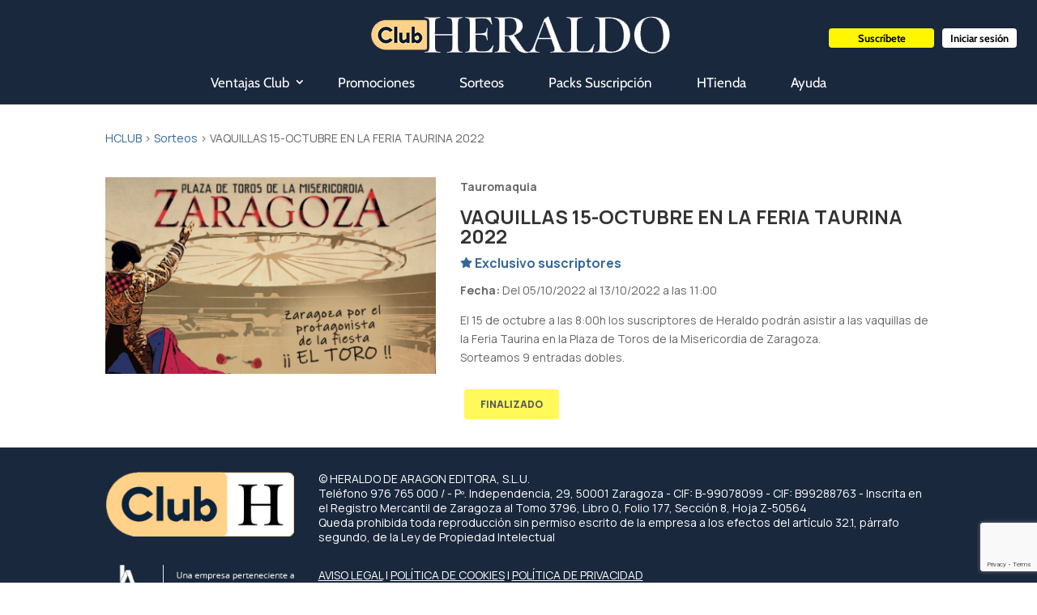

--- FILE ---
content_type: text/html; charset=utf-8
request_url: https://www.google.com/recaptcha/api2/anchor?ar=1&k=6LfmwbAiAAAAAF_iYq74D59TR9KYpDUmo-cVAZDu&co=aHR0cHM6Ly9jbHViLmhlcmFsZG8uZXM6NDQz&hl=en&v=PoyoqOPhxBO7pBk68S4YbpHZ&size=invisible&anchor-ms=20000&execute-ms=30000&cb=k4kksnygerl0
body_size: 48847
content:
<!DOCTYPE HTML><html dir="ltr" lang="en"><head><meta http-equiv="Content-Type" content="text/html; charset=UTF-8">
<meta http-equiv="X-UA-Compatible" content="IE=edge">
<title>reCAPTCHA</title>
<style type="text/css">
/* cyrillic-ext */
@font-face {
  font-family: 'Roboto';
  font-style: normal;
  font-weight: 400;
  font-stretch: 100%;
  src: url(//fonts.gstatic.com/s/roboto/v48/KFO7CnqEu92Fr1ME7kSn66aGLdTylUAMa3GUBHMdazTgWw.woff2) format('woff2');
  unicode-range: U+0460-052F, U+1C80-1C8A, U+20B4, U+2DE0-2DFF, U+A640-A69F, U+FE2E-FE2F;
}
/* cyrillic */
@font-face {
  font-family: 'Roboto';
  font-style: normal;
  font-weight: 400;
  font-stretch: 100%;
  src: url(//fonts.gstatic.com/s/roboto/v48/KFO7CnqEu92Fr1ME7kSn66aGLdTylUAMa3iUBHMdazTgWw.woff2) format('woff2');
  unicode-range: U+0301, U+0400-045F, U+0490-0491, U+04B0-04B1, U+2116;
}
/* greek-ext */
@font-face {
  font-family: 'Roboto';
  font-style: normal;
  font-weight: 400;
  font-stretch: 100%;
  src: url(//fonts.gstatic.com/s/roboto/v48/KFO7CnqEu92Fr1ME7kSn66aGLdTylUAMa3CUBHMdazTgWw.woff2) format('woff2');
  unicode-range: U+1F00-1FFF;
}
/* greek */
@font-face {
  font-family: 'Roboto';
  font-style: normal;
  font-weight: 400;
  font-stretch: 100%;
  src: url(//fonts.gstatic.com/s/roboto/v48/KFO7CnqEu92Fr1ME7kSn66aGLdTylUAMa3-UBHMdazTgWw.woff2) format('woff2');
  unicode-range: U+0370-0377, U+037A-037F, U+0384-038A, U+038C, U+038E-03A1, U+03A3-03FF;
}
/* math */
@font-face {
  font-family: 'Roboto';
  font-style: normal;
  font-weight: 400;
  font-stretch: 100%;
  src: url(//fonts.gstatic.com/s/roboto/v48/KFO7CnqEu92Fr1ME7kSn66aGLdTylUAMawCUBHMdazTgWw.woff2) format('woff2');
  unicode-range: U+0302-0303, U+0305, U+0307-0308, U+0310, U+0312, U+0315, U+031A, U+0326-0327, U+032C, U+032F-0330, U+0332-0333, U+0338, U+033A, U+0346, U+034D, U+0391-03A1, U+03A3-03A9, U+03B1-03C9, U+03D1, U+03D5-03D6, U+03F0-03F1, U+03F4-03F5, U+2016-2017, U+2034-2038, U+203C, U+2040, U+2043, U+2047, U+2050, U+2057, U+205F, U+2070-2071, U+2074-208E, U+2090-209C, U+20D0-20DC, U+20E1, U+20E5-20EF, U+2100-2112, U+2114-2115, U+2117-2121, U+2123-214F, U+2190, U+2192, U+2194-21AE, U+21B0-21E5, U+21F1-21F2, U+21F4-2211, U+2213-2214, U+2216-22FF, U+2308-230B, U+2310, U+2319, U+231C-2321, U+2336-237A, U+237C, U+2395, U+239B-23B7, U+23D0, U+23DC-23E1, U+2474-2475, U+25AF, U+25B3, U+25B7, U+25BD, U+25C1, U+25CA, U+25CC, U+25FB, U+266D-266F, U+27C0-27FF, U+2900-2AFF, U+2B0E-2B11, U+2B30-2B4C, U+2BFE, U+3030, U+FF5B, U+FF5D, U+1D400-1D7FF, U+1EE00-1EEFF;
}
/* symbols */
@font-face {
  font-family: 'Roboto';
  font-style: normal;
  font-weight: 400;
  font-stretch: 100%;
  src: url(//fonts.gstatic.com/s/roboto/v48/KFO7CnqEu92Fr1ME7kSn66aGLdTylUAMaxKUBHMdazTgWw.woff2) format('woff2');
  unicode-range: U+0001-000C, U+000E-001F, U+007F-009F, U+20DD-20E0, U+20E2-20E4, U+2150-218F, U+2190, U+2192, U+2194-2199, U+21AF, U+21E6-21F0, U+21F3, U+2218-2219, U+2299, U+22C4-22C6, U+2300-243F, U+2440-244A, U+2460-24FF, U+25A0-27BF, U+2800-28FF, U+2921-2922, U+2981, U+29BF, U+29EB, U+2B00-2BFF, U+4DC0-4DFF, U+FFF9-FFFB, U+10140-1018E, U+10190-1019C, U+101A0, U+101D0-101FD, U+102E0-102FB, U+10E60-10E7E, U+1D2C0-1D2D3, U+1D2E0-1D37F, U+1F000-1F0FF, U+1F100-1F1AD, U+1F1E6-1F1FF, U+1F30D-1F30F, U+1F315, U+1F31C, U+1F31E, U+1F320-1F32C, U+1F336, U+1F378, U+1F37D, U+1F382, U+1F393-1F39F, U+1F3A7-1F3A8, U+1F3AC-1F3AF, U+1F3C2, U+1F3C4-1F3C6, U+1F3CA-1F3CE, U+1F3D4-1F3E0, U+1F3ED, U+1F3F1-1F3F3, U+1F3F5-1F3F7, U+1F408, U+1F415, U+1F41F, U+1F426, U+1F43F, U+1F441-1F442, U+1F444, U+1F446-1F449, U+1F44C-1F44E, U+1F453, U+1F46A, U+1F47D, U+1F4A3, U+1F4B0, U+1F4B3, U+1F4B9, U+1F4BB, U+1F4BF, U+1F4C8-1F4CB, U+1F4D6, U+1F4DA, U+1F4DF, U+1F4E3-1F4E6, U+1F4EA-1F4ED, U+1F4F7, U+1F4F9-1F4FB, U+1F4FD-1F4FE, U+1F503, U+1F507-1F50B, U+1F50D, U+1F512-1F513, U+1F53E-1F54A, U+1F54F-1F5FA, U+1F610, U+1F650-1F67F, U+1F687, U+1F68D, U+1F691, U+1F694, U+1F698, U+1F6AD, U+1F6B2, U+1F6B9-1F6BA, U+1F6BC, U+1F6C6-1F6CF, U+1F6D3-1F6D7, U+1F6E0-1F6EA, U+1F6F0-1F6F3, U+1F6F7-1F6FC, U+1F700-1F7FF, U+1F800-1F80B, U+1F810-1F847, U+1F850-1F859, U+1F860-1F887, U+1F890-1F8AD, U+1F8B0-1F8BB, U+1F8C0-1F8C1, U+1F900-1F90B, U+1F93B, U+1F946, U+1F984, U+1F996, U+1F9E9, U+1FA00-1FA6F, U+1FA70-1FA7C, U+1FA80-1FA89, U+1FA8F-1FAC6, U+1FACE-1FADC, U+1FADF-1FAE9, U+1FAF0-1FAF8, U+1FB00-1FBFF;
}
/* vietnamese */
@font-face {
  font-family: 'Roboto';
  font-style: normal;
  font-weight: 400;
  font-stretch: 100%;
  src: url(//fonts.gstatic.com/s/roboto/v48/KFO7CnqEu92Fr1ME7kSn66aGLdTylUAMa3OUBHMdazTgWw.woff2) format('woff2');
  unicode-range: U+0102-0103, U+0110-0111, U+0128-0129, U+0168-0169, U+01A0-01A1, U+01AF-01B0, U+0300-0301, U+0303-0304, U+0308-0309, U+0323, U+0329, U+1EA0-1EF9, U+20AB;
}
/* latin-ext */
@font-face {
  font-family: 'Roboto';
  font-style: normal;
  font-weight: 400;
  font-stretch: 100%;
  src: url(//fonts.gstatic.com/s/roboto/v48/KFO7CnqEu92Fr1ME7kSn66aGLdTylUAMa3KUBHMdazTgWw.woff2) format('woff2');
  unicode-range: U+0100-02BA, U+02BD-02C5, U+02C7-02CC, U+02CE-02D7, U+02DD-02FF, U+0304, U+0308, U+0329, U+1D00-1DBF, U+1E00-1E9F, U+1EF2-1EFF, U+2020, U+20A0-20AB, U+20AD-20C0, U+2113, U+2C60-2C7F, U+A720-A7FF;
}
/* latin */
@font-face {
  font-family: 'Roboto';
  font-style: normal;
  font-weight: 400;
  font-stretch: 100%;
  src: url(//fonts.gstatic.com/s/roboto/v48/KFO7CnqEu92Fr1ME7kSn66aGLdTylUAMa3yUBHMdazQ.woff2) format('woff2');
  unicode-range: U+0000-00FF, U+0131, U+0152-0153, U+02BB-02BC, U+02C6, U+02DA, U+02DC, U+0304, U+0308, U+0329, U+2000-206F, U+20AC, U+2122, U+2191, U+2193, U+2212, U+2215, U+FEFF, U+FFFD;
}
/* cyrillic-ext */
@font-face {
  font-family: 'Roboto';
  font-style: normal;
  font-weight: 500;
  font-stretch: 100%;
  src: url(//fonts.gstatic.com/s/roboto/v48/KFO7CnqEu92Fr1ME7kSn66aGLdTylUAMa3GUBHMdazTgWw.woff2) format('woff2');
  unicode-range: U+0460-052F, U+1C80-1C8A, U+20B4, U+2DE0-2DFF, U+A640-A69F, U+FE2E-FE2F;
}
/* cyrillic */
@font-face {
  font-family: 'Roboto';
  font-style: normal;
  font-weight: 500;
  font-stretch: 100%;
  src: url(//fonts.gstatic.com/s/roboto/v48/KFO7CnqEu92Fr1ME7kSn66aGLdTylUAMa3iUBHMdazTgWw.woff2) format('woff2');
  unicode-range: U+0301, U+0400-045F, U+0490-0491, U+04B0-04B1, U+2116;
}
/* greek-ext */
@font-face {
  font-family: 'Roboto';
  font-style: normal;
  font-weight: 500;
  font-stretch: 100%;
  src: url(//fonts.gstatic.com/s/roboto/v48/KFO7CnqEu92Fr1ME7kSn66aGLdTylUAMa3CUBHMdazTgWw.woff2) format('woff2');
  unicode-range: U+1F00-1FFF;
}
/* greek */
@font-face {
  font-family: 'Roboto';
  font-style: normal;
  font-weight: 500;
  font-stretch: 100%;
  src: url(//fonts.gstatic.com/s/roboto/v48/KFO7CnqEu92Fr1ME7kSn66aGLdTylUAMa3-UBHMdazTgWw.woff2) format('woff2');
  unicode-range: U+0370-0377, U+037A-037F, U+0384-038A, U+038C, U+038E-03A1, U+03A3-03FF;
}
/* math */
@font-face {
  font-family: 'Roboto';
  font-style: normal;
  font-weight: 500;
  font-stretch: 100%;
  src: url(//fonts.gstatic.com/s/roboto/v48/KFO7CnqEu92Fr1ME7kSn66aGLdTylUAMawCUBHMdazTgWw.woff2) format('woff2');
  unicode-range: U+0302-0303, U+0305, U+0307-0308, U+0310, U+0312, U+0315, U+031A, U+0326-0327, U+032C, U+032F-0330, U+0332-0333, U+0338, U+033A, U+0346, U+034D, U+0391-03A1, U+03A3-03A9, U+03B1-03C9, U+03D1, U+03D5-03D6, U+03F0-03F1, U+03F4-03F5, U+2016-2017, U+2034-2038, U+203C, U+2040, U+2043, U+2047, U+2050, U+2057, U+205F, U+2070-2071, U+2074-208E, U+2090-209C, U+20D0-20DC, U+20E1, U+20E5-20EF, U+2100-2112, U+2114-2115, U+2117-2121, U+2123-214F, U+2190, U+2192, U+2194-21AE, U+21B0-21E5, U+21F1-21F2, U+21F4-2211, U+2213-2214, U+2216-22FF, U+2308-230B, U+2310, U+2319, U+231C-2321, U+2336-237A, U+237C, U+2395, U+239B-23B7, U+23D0, U+23DC-23E1, U+2474-2475, U+25AF, U+25B3, U+25B7, U+25BD, U+25C1, U+25CA, U+25CC, U+25FB, U+266D-266F, U+27C0-27FF, U+2900-2AFF, U+2B0E-2B11, U+2B30-2B4C, U+2BFE, U+3030, U+FF5B, U+FF5D, U+1D400-1D7FF, U+1EE00-1EEFF;
}
/* symbols */
@font-face {
  font-family: 'Roboto';
  font-style: normal;
  font-weight: 500;
  font-stretch: 100%;
  src: url(//fonts.gstatic.com/s/roboto/v48/KFO7CnqEu92Fr1ME7kSn66aGLdTylUAMaxKUBHMdazTgWw.woff2) format('woff2');
  unicode-range: U+0001-000C, U+000E-001F, U+007F-009F, U+20DD-20E0, U+20E2-20E4, U+2150-218F, U+2190, U+2192, U+2194-2199, U+21AF, U+21E6-21F0, U+21F3, U+2218-2219, U+2299, U+22C4-22C6, U+2300-243F, U+2440-244A, U+2460-24FF, U+25A0-27BF, U+2800-28FF, U+2921-2922, U+2981, U+29BF, U+29EB, U+2B00-2BFF, U+4DC0-4DFF, U+FFF9-FFFB, U+10140-1018E, U+10190-1019C, U+101A0, U+101D0-101FD, U+102E0-102FB, U+10E60-10E7E, U+1D2C0-1D2D3, U+1D2E0-1D37F, U+1F000-1F0FF, U+1F100-1F1AD, U+1F1E6-1F1FF, U+1F30D-1F30F, U+1F315, U+1F31C, U+1F31E, U+1F320-1F32C, U+1F336, U+1F378, U+1F37D, U+1F382, U+1F393-1F39F, U+1F3A7-1F3A8, U+1F3AC-1F3AF, U+1F3C2, U+1F3C4-1F3C6, U+1F3CA-1F3CE, U+1F3D4-1F3E0, U+1F3ED, U+1F3F1-1F3F3, U+1F3F5-1F3F7, U+1F408, U+1F415, U+1F41F, U+1F426, U+1F43F, U+1F441-1F442, U+1F444, U+1F446-1F449, U+1F44C-1F44E, U+1F453, U+1F46A, U+1F47D, U+1F4A3, U+1F4B0, U+1F4B3, U+1F4B9, U+1F4BB, U+1F4BF, U+1F4C8-1F4CB, U+1F4D6, U+1F4DA, U+1F4DF, U+1F4E3-1F4E6, U+1F4EA-1F4ED, U+1F4F7, U+1F4F9-1F4FB, U+1F4FD-1F4FE, U+1F503, U+1F507-1F50B, U+1F50D, U+1F512-1F513, U+1F53E-1F54A, U+1F54F-1F5FA, U+1F610, U+1F650-1F67F, U+1F687, U+1F68D, U+1F691, U+1F694, U+1F698, U+1F6AD, U+1F6B2, U+1F6B9-1F6BA, U+1F6BC, U+1F6C6-1F6CF, U+1F6D3-1F6D7, U+1F6E0-1F6EA, U+1F6F0-1F6F3, U+1F6F7-1F6FC, U+1F700-1F7FF, U+1F800-1F80B, U+1F810-1F847, U+1F850-1F859, U+1F860-1F887, U+1F890-1F8AD, U+1F8B0-1F8BB, U+1F8C0-1F8C1, U+1F900-1F90B, U+1F93B, U+1F946, U+1F984, U+1F996, U+1F9E9, U+1FA00-1FA6F, U+1FA70-1FA7C, U+1FA80-1FA89, U+1FA8F-1FAC6, U+1FACE-1FADC, U+1FADF-1FAE9, U+1FAF0-1FAF8, U+1FB00-1FBFF;
}
/* vietnamese */
@font-face {
  font-family: 'Roboto';
  font-style: normal;
  font-weight: 500;
  font-stretch: 100%;
  src: url(//fonts.gstatic.com/s/roboto/v48/KFO7CnqEu92Fr1ME7kSn66aGLdTylUAMa3OUBHMdazTgWw.woff2) format('woff2');
  unicode-range: U+0102-0103, U+0110-0111, U+0128-0129, U+0168-0169, U+01A0-01A1, U+01AF-01B0, U+0300-0301, U+0303-0304, U+0308-0309, U+0323, U+0329, U+1EA0-1EF9, U+20AB;
}
/* latin-ext */
@font-face {
  font-family: 'Roboto';
  font-style: normal;
  font-weight: 500;
  font-stretch: 100%;
  src: url(//fonts.gstatic.com/s/roboto/v48/KFO7CnqEu92Fr1ME7kSn66aGLdTylUAMa3KUBHMdazTgWw.woff2) format('woff2');
  unicode-range: U+0100-02BA, U+02BD-02C5, U+02C7-02CC, U+02CE-02D7, U+02DD-02FF, U+0304, U+0308, U+0329, U+1D00-1DBF, U+1E00-1E9F, U+1EF2-1EFF, U+2020, U+20A0-20AB, U+20AD-20C0, U+2113, U+2C60-2C7F, U+A720-A7FF;
}
/* latin */
@font-face {
  font-family: 'Roboto';
  font-style: normal;
  font-weight: 500;
  font-stretch: 100%;
  src: url(//fonts.gstatic.com/s/roboto/v48/KFO7CnqEu92Fr1ME7kSn66aGLdTylUAMa3yUBHMdazQ.woff2) format('woff2');
  unicode-range: U+0000-00FF, U+0131, U+0152-0153, U+02BB-02BC, U+02C6, U+02DA, U+02DC, U+0304, U+0308, U+0329, U+2000-206F, U+20AC, U+2122, U+2191, U+2193, U+2212, U+2215, U+FEFF, U+FFFD;
}
/* cyrillic-ext */
@font-face {
  font-family: 'Roboto';
  font-style: normal;
  font-weight: 900;
  font-stretch: 100%;
  src: url(//fonts.gstatic.com/s/roboto/v48/KFO7CnqEu92Fr1ME7kSn66aGLdTylUAMa3GUBHMdazTgWw.woff2) format('woff2');
  unicode-range: U+0460-052F, U+1C80-1C8A, U+20B4, U+2DE0-2DFF, U+A640-A69F, U+FE2E-FE2F;
}
/* cyrillic */
@font-face {
  font-family: 'Roboto';
  font-style: normal;
  font-weight: 900;
  font-stretch: 100%;
  src: url(//fonts.gstatic.com/s/roboto/v48/KFO7CnqEu92Fr1ME7kSn66aGLdTylUAMa3iUBHMdazTgWw.woff2) format('woff2');
  unicode-range: U+0301, U+0400-045F, U+0490-0491, U+04B0-04B1, U+2116;
}
/* greek-ext */
@font-face {
  font-family: 'Roboto';
  font-style: normal;
  font-weight: 900;
  font-stretch: 100%;
  src: url(//fonts.gstatic.com/s/roboto/v48/KFO7CnqEu92Fr1ME7kSn66aGLdTylUAMa3CUBHMdazTgWw.woff2) format('woff2');
  unicode-range: U+1F00-1FFF;
}
/* greek */
@font-face {
  font-family: 'Roboto';
  font-style: normal;
  font-weight: 900;
  font-stretch: 100%;
  src: url(//fonts.gstatic.com/s/roboto/v48/KFO7CnqEu92Fr1ME7kSn66aGLdTylUAMa3-UBHMdazTgWw.woff2) format('woff2');
  unicode-range: U+0370-0377, U+037A-037F, U+0384-038A, U+038C, U+038E-03A1, U+03A3-03FF;
}
/* math */
@font-face {
  font-family: 'Roboto';
  font-style: normal;
  font-weight: 900;
  font-stretch: 100%;
  src: url(//fonts.gstatic.com/s/roboto/v48/KFO7CnqEu92Fr1ME7kSn66aGLdTylUAMawCUBHMdazTgWw.woff2) format('woff2');
  unicode-range: U+0302-0303, U+0305, U+0307-0308, U+0310, U+0312, U+0315, U+031A, U+0326-0327, U+032C, U+032F-0330, U+0332-0333, U+0338, U+033A, U+0346, U+034D, U+0391-03A1, U+03A3-03A9, U+03B1-03C9, U+03D1, U+03D5-03D6, U+03F0-03F1, U+03F4-03F5, U+2016-2017, U+2034-2038, U+203C, U+2040, U+2043, U+2047, U+2050, U+2057, U+205F, U+2070-2071, U+2074-208E, U+2090-209C, U+20D0-20DC, U+20E1, U+20E5-20EF, U+2100-2112, U+2114-2115, U+2117-2121, U+2123-214F, U+2190, U+2192, U+2194-21AE, U+21B0-21E5, U+21F1-21F2, U+21F4-2211, U+2213-2214, U+2216-22FF, U+2308-230B, U+2310, U+2319, U+231C-2321, U+2336-237A, U+237C, U+2395, U+239B-23B7, U+23D0, U+23DC-23E1, U+2474-2475, U+25AF, U+25B3, U+25B7, U+25BD, U+25C1, U+25CA, U+25CC, U+25FB, U+266D-266F, U+27C0-27FF, U+2900-2AFF, U+2B0E-2B11, U+2B30-2B4C, U+2BFE, U+3030, U+FF5B, U+FF5D, U+1D400-1D7FF, U+1EE00-1EEFF;
}
/* symbols */
@font-face {
  font-family: 'Roboto';
  font-style: normal;
  font-weight: 900;
  font-stretch: 100%;
  src: url(//fonts.gstatic.com/s/roboto/v48/KFO7CnqEu92Fr1ME7kSn66aGLdTylUAMaxKUBHMdazTgWw.woff2) format('woff2');
  unicode-range: U+0001-000C, U+000E-001F, U+007F-009F, U+20DD-20E0, U+20E2-20E4, U+2150-218F, U+2190, U+2192, U+2194-2199, U+21AF, U+21E6-21F0, U+21F3, U+2218-2219, U+2299, U+22C4-22C6, U+2300-243F, U+2440-244A, U+2460-24FF, U+25A0-27BF, U+2800-28FF, U+2921-2922, U+2981, U+29BF, U+29EB, U+2B00-2BFF, U+4DC0-4DFF, U+FFF9-FFFB, U+10140-1018E, U+10190-1019C, U+101A0, U+101D0-101FD, U+102E0-102FB, U+10E60-10E7E, U+1D2C0-1D2D3, U+1D2E0-1D37F, U+1F000-1F0FF, U+1F100-1F1AD, U+1F1E6-1F1FF, U+1F30D-1F30F, U+1F315, U+1F31C, U+1F31E, U+1F320-1F32C, U+1F336, U+1F378, U+1F37D, U+1F382, U+1F393-1F39F, U+1F3A7-1F3A8, U+1F3AC-1F3AF, U+1F3C2, U+1F3C4-1F3C6, U+1F3CA-1F3CE, U+1F3D4-1F3E0, U+1F3ED, U+1F3F1-1F3F3, U+1F3F5-1F3F7, U+1F408, U+1F415, U+1F41F, U+1F426, U+1F43F, U+1F441-1F442, U+1F444, U+1F446-1F449, U+1F44C-1F44E, U+1F453, U+1F46A, U+1F47D, U+1F4A3, U+1F4B0, U+1F4B3, U+1F4B9, U+1F4BB, U+1F4BF, U+1F4C8-1F4CB, U+1F4D6, U+1F4DA, U+1F4DF, U+1F4E3-1F4E6, U+1F4EA-1F4ED, U+1F4F7, U+1F4F9-1F4FB, U+1F4FD-1F4FE, U+1F503, U+1F507-1F50B, U+1F50D, U+1F512-1F513, U+1F53E-1F54A, U+1F54F-1F5FA, U+1F610, U+1F650-1F67F, U+1F687, U+1F68D, U+1F691, U+1F694, U+1F698, U+1F6AD, U+1F6B2, U+1F6B9-1F6BA, U+1F6BC, U+1F6C6-1F6CF, U+1F6D3-1F6D7, U+1F6E0-1F6EA, U+1F6F0-1F6F3, U+1F6F7-1F6FC, U+1F700-1F7FF, U+1F800-1F80B, U+1F810-1F847, U+1F850-1F859, U+1F860-1F887, U+1F890-1F8AD, U+1F8B0-1F8BB, U+1F8C0-1F8C1, U+1F900-1F90B, U+1F93B, U+1F946, U+1F984, U+1F996, U+1F9E9, U+1FA00-1FA6F, U+1FA70-1FA7C, U+1FA80-1FA89, U+1FA8F-1FAC6, U+1FACE-1FADC, U+1FADF-1FAE9, U+1FAF0-1FAF8, U+1FB00-1FBFF;
}
/* vietnamese */
@font-face {
  font-family: 'Roboto';
  font-style: normal;
  font-weight: 900;
  font-stretch: 100%;
  src: url(//fonts.gstatic.com/s/roboto/v48/KFO7CnqEu92Fr1ME7kSn66aGLdTylUAMa3OUBHMdazTgWw.woff2) format('woff2');
  unicode-range: U+0102-0103, U+0110-0111, U+0128-0129, U+0168-0169, U+01A0-01A1, U+01AF-01B0, U+0300-0301, U+0303-0304, U+0308-0309, U+0323, U+0329, U+1EA0-1EF9, U+20AB;
}
/* latin-ext */
@font-face {
  font-family: 'Roboto';
  font-style: normal;
  font-weight: 900;
  font-stretch: 100%;
  src: url(//fonts.gstatic.com/s/roboto/v48/KFO7CnqEu92Fr1ME7kSn66aGLdTylUAMa3KUBHMdazTgWw.woff2) format('woff2');
  unicode-range: U+0100-02BA, U+02BD-02C5, U+02C7-02CC, U+02CE-02D7, U+02DD-02FF, U+0304, U+0308, U+0329, U+1D00-1DBF, U+1E00-1E9F, U+1EF2-1EFF, U+2020, U+20A0-20AB, U+20AD-20C0, U+2113, U+2C60-2C7F, U+A720-A7FF;
}
/* latin */
@font-face {
  font-family: 'Roboto';
  font-style: normal;
  font-weight: 900;
  font-stretch: 100%;
  src: url(//fonts.gstatic.com/s/roboto/v48/KFO7CnqEu92Fr1ME7kSn66aGLdTylUAMa3yUBHMdazQ.woff2) format('woff2');
  unicode-range: U+0000-00FF, U+0131, U+0152-0153, U+02BB-02BC, U+02C6, U+02DA, U+02DC, U+0304, U+0308, U+0329, U+2000-206F, U+20AC, U+2122, U+2191, U+2193, U+2212, U+2215, U+FEFF, U+FFFD;
}

</style>
<link rel="stylesheet" type="text/css" href="https://www.gstatic.com/recaptcha/releases/PoyoqOPhxBO7pBk68S4YbpHZ/styles__ltr.css">
<script nonce="Y9E8VL6UuZTmodwpYXlRSw" type="text/javascript">window['__recaptcha_api'] = 'https://www.google.com/recaptcha/api2/';</script>
<script type="text/javascript" src="https://www.gstatic.com/recaptcha/releases/PoyoqOPhxBO7pBk68S4YbpHZ/recaptcha__en.js" nonce="Y9E8VL6UuZTmodwpYXlRSw">
      
    </script></head>
<body><div id="rc-anchor-alert" class="rc-anchor-alert"></div>
<input type="hidden" id="recaptcha-token" value="[base64]">
<script type="text/javascript" nonce="Y9E8VL6UuZTmodwpYXlRSw">
      recaptcha.anchor.Main.init("[\x22ainput\x22,[\x22bgdata\x22,\x22\x22,\[base64]/[base64]/MjU1Ong/[base64]/[base64]/[base64]/[base64]/[base64]/[base64]/[base64]/[base64]/[base64]/[base64]/[base64]/[base64]/[base64]/[base64]/[base64]\\u003d\x22,\[base64]\\u003d\x22,\[base64]/CksKbw69uw4h1w6NcTm3DjmzDhsKHXsOcw5kEw4vDnU7Dg8O+OHE5AMOwK8K8BnzCsMOPOgAfOsOGwqROHGvDuElHwowwa8K+C3Q3w4/[base64]/Y8K9BcOBwo3DjXDCtjDClMObVMO1QAzCqcKqwr3Cn2MSwoJxw4EBJsKYwosgWjXCqVYsXwdSQMK+wrvCtSliQkQfwqbCkcKQXcO0wqrDvXHDqnzCtMOEwqsqWTt8w604GsKEMcOCw57Di2IqccK/wp1XYcOCwr/Dvh/[base64]/w4vCvMKMLMOgLcO5w5sGwqbCrMO3d8OVbcOnasKGfgDCpQlEw4LDlsKyw7bDoCrCncOww4JvEnzDqllvw69zTEfCiQHDt8OmVHpyS8KHBMKuwo/Dqn9Vw6zCkjzDrBzDiMOkwoMyf2TCj8KqYh9zwrQ3wq4ww63ClcK8VBpuwpzCoMKsw74RX2LDksO/[base64]/PGhpJ8OnVcK+SwfCiHLChsOzw5svDG3CjSBxwo4/O8OOcgV5wrPCoMO7H8KfwozCoTNHJcKDdEwxKsKcXTjDpcK3TEnDtMKXwrBEOMKtw5jDjcOBCWclSBHDvHwoS8KRdATCk8OuwpzDlsOXG8Kxw7FbWMKjZsKzb0E/KhrDlitvw602wqzDkMOHH8OhfMOqTEpCTi7CjQg7woTCjEXDlSFofU0vw6B+BcKDw5AEawHCvcOoU8KIe8OrCsKhb1VhYCPDlUTDl8O2I8K+RMOpw6vCszDCuMKhewcIJUnCmcO8VTIuYkISG8KLw4HDnz/Drj3Diz4uwo5mwpXDhAHDjh1df8OTw5jDvkvDssKwKizCgQFdwqrDpsOzwoR/[base64]/[base64]/CuAnCtMK/N8Ose8KhwrvDnHvDvyB6wr7CosOQw4cxwq9Ew6fCjMO4SjjDrmB/NVDCvB3CkC7CnhdwDDfCmsKnBitWwoTCo0PDjMOsKcKaOlJfQMOqfsKSw7jCnn/Cp8KPPsOJw5HCn8OXw416LHDCvsKJw5R1w7/Dq8OyPcK8acK1wr3Dm8OWwpMeWcOCSsKzaMOuwq42w556aWZ1dwbCocKbJXnDv8Osw5hrw4fDlMOSYkbDnntYwpXCkVESHEAlLMKNR8K3aEV5w4nDg1Fmw7LCig5ZPcKSaC7Ds8Okwos9wpRbwo91w77CmMKBwrrDlE3Cn25aw7BxacOKTWrDnsOOMMOpUynDrwE0w5/[base64]/UUdkw45VGA/Dm8KGwqE2XsK4M8Kyw7/DoiXCjx/Ds0BgEcKcNsKkwoPDojrCuxRpaQjDsRo3w49+w69tw4bCkHbDhsOhED3Di8KKwoduJsKZwpDDv0DCrsKYwpcxw6pnBMKoL8ObYsKObcKzQ8KibEzDqVHCg8OlwrzDrx7CsREHw6oxMHTDs8Knw5bDv8OeMRbDoh/DicO1w5XCnHA0QsK+wrcKw4fDgyfCtcKpw6MXw6w5MUzCvk4iS2DDj8OzV8KhOMOWwrLDq24ZecOuwqMiw6bCu0MYfMO8wrgKwo3DmsOgw6ZSwpg7LgJQw4IHMw/CqMKqwowWwrTDhRA+wr9EZg1xdmjCjkE+wrrDmsK2RsOCPMOraBrDucKZw4fDl8O5wqkdwqEYGnnDpWDDrzZxwpbDpUgmJ0rDnl1tSTw+w5fCj8KBw4Rfw6vCo8OmJMOfNMK+DcOMFXdPwqLDsX/Cnw3DlB7CrATChcKsOsOAelM/K2NnGsO5wpRtw6JnW8KnwovDkEJnAB0iw7jClzshPivCoQwzwqjCjzssEsK0S8KiwpnDomJkwpx2w6HCrcKxwo7CgQERwqd7w7BvwoTDlwRBw4g9JyFSwpQVEMKNw4TCultXw4c8I8OBwqHCicOjwqrCq2YhVlYhSw/Cv8KnVQHDmCdFRMO6JcOkwosfw7TDi8O7LkNjW8KuTsOSScOBw7UPw7XDmMO4I8OzCcOTw4pKfCtsw70EwplxPxctGHfChsO6a1LDusK2wpbCvTrDk8KJwqjCqTc5VyQpw7PDrsOBNToDw6NqbxJ9MEXDmC5yw5DDscOaQR8ce2kcw6vCqA/[base64]/DuMOSwohReWMXw7EUY1LDvcKxRzEXenVEVURNZzZ9wp1uw5XCtwwrwpMHw4k0w7Alw6gvwp4fw74cwoDDngLCtURQw6TDq2tzISYDdEI1wrtjEUdQd3nCp8KKw7nDk0rCk3nDigvDlFxpMmxTVsOEwp/DngNMecOaw6ZawqTDgsOgw7dOwqYcFcOPTMKZJDbCtsKGw7JeEsKiw5tKwp/CqCjDi8OoD03CsVgKQwjChsOKQ8Ksw5s/w4TDksKZw63Cl8K3AcOpwp1VwrTCkGbCrMOswq/Dm8KAw719wqwAVFUfw6oOOMK1S8O3wqlow4PDo8Ofw6IhBz7CgcOIw6jCtQDDu8KFMcO+w53DtsOYw4zDtMKow5zDgBlfBxklJ8OTbS/CoAjCsUBOenw9dMO6w7PDlcK3UcKbw5oTC8K/NsKiwpYtwqUSZsK3wppTwqLCigckeWBHwp3CnVnCpMO3I1vCjMKWwpMPwo/CtznDixY/w68PWcKTwrYvwoMjPW7CkMK0wqkpwrnCrxbChHUsOV7DscOgCAo2wqISwq93XAPDgBHDhMKyw6A/wqvDmkMzwrYRwoJBG3LCgcKcwpYnwocKwoJPw6xMw7RCwpMFSis+woPCgS3CqsKNwpTDilU9AcKKw4vDhcK3H1dLNmnDk8OAfDHDmMKoZ8K0wq3DugdkKcOmwrMdA8O1woVuQcKXVcKAXGkvw7XDj8O4wojCplIuwrx6wr/Cj2TDj8KAYFNWw49Vw4BtDyjDiMOEdEjDlwkjwrZnw5oEZMOfSgkzw4TCvMK8KMKHw7pCw5F/ajYcIxHDrlUsLMODTQ7DssOYT8K2UXE1I8OdAMOfw4/CnBPDmcO2wp4Fw5EBAGNCw4XCggEZasOxwrsZwpzCr8KbUkA9w73CqilwwrDDozp/[base64]/C8OrfMObw64aw7DDq1zDsRglw6HCrMOaw48rU8K3NzIoB8OTPnbCpj7ChMO+QC8vJ8KobgIowpVjYl/DmXI2Hl7CucOAwooqSkTCgXnCgAjDigQiw49/w5vDlMKOwqXDsMK1wrnDkXfCg8K8IUHCvcO8AcKTwpQ5N8KtasK2w6kEw6thBV3DhCLDpnoLScKtKEjCiAzDp10YVwdvwro6w4lTwoY0w73DpDXDqsK4w4w2UcKsCGnCji0pwq/DjcOaRjhoQMOlFcOsWGzDjMKnPQBDw5UyG8KCT8KoZ09DNcK6w4PDlFIswqx8wrfDkUnCp0vDlicAbS3ClcOIwpDDtMKORkvDg8OVQyBqBiM2wojCqcKgQsOyLDLCrsK3AgVjchwrw58tcMKIwqPCv8OcwqRnWMObG28Xwp/CjitFR8KywqbChRMAaTNuw5PDocOfJsOHw5/ClS4iP8K2SlTDrXzCnGYnw7MnN8OpAcOTw6fCvRHDuHshL8O2wqhcTsOxw5DDusKIwoJ8KnoFwp3CrsOLex13TDnCuRoedcO2WsKqHHB1w4/DlhjDusKOScOOVMKRN8OxYcKND8OLwr5Sw5ZLAgbDkisFOEHDriPDoCkhwpI2AwBBWCcmMxbDtMK9WsOKVMKTw5jCogTCqRDCr8Ofwq3Dt2NMw7jCj8O5w6gLJcKAWMOqwrvCpjnCoQ/DhQI1S8KlKnvCuQptN8KVw6pYw55Wf8K4Tmg/[base64]/w5xOw6R3M8KZw5DCnV/[base64]/[base64]/Cv0MvQ8KZN1XDiG7DuMKfwrPCsSNAJsK1BcK4KifDqsOCdwjChMOcFUTCocKRYUXDo8KaYS/DtRLCnSbCgRXDj1nDoid+wr7ChMK4a8KGw7okwoFVwqTCoMKCB3sKDT1Hw4DDusKmw7tfwoDCsWzDgxQrPBnCn8K7e0PDssKtPx/DvsOAWQjDrzjCqsKVOB3CiFrDmsK5wpQtasOOAgxvw59Qw4jCm8KTw5c1HgIpwqLCvcKMfMKWw4nDi8Kowrx/woQbKjpmIxjDoMKddGDDocO8wovCiDjCqhLCp8OyPMKCw4F9wp3CqW0oJAYIw7nCsgjDncKJw4TCjXJSw6kVw6Abc8Oiwo7DqsOqCcK4woplw7V6w4YQTFY+MiXCihTDsU/DtMO3PMO/HSQkw4JtcsODew5Fw4zDiMK2YWrCjcKnGEdFZMKQf8KJOkPDgj8Kw4pNNm/DlSoLEkzCjsK7EsO/[base64]/[base64]/CscOBRwLDlms6f1NVWMKVQsKEdgLCuTdGw70uMQrDnMOsw5/Ct8OPfBkuwoLCrGhcVnTCg8KYwr/DtMOhwpvDvsKjw4fDs8ODwpNra03Cl8KZNnonA8ODw7Iaw4XDs8OLw6HDq2TDocKOwpTCv8Ktwr0ANcKDDH3Dv8Kpf8OoZcO2w6nDozYSwopYwrMFT8OLUhzClcKlw4/Cv2TCuMOYwpDCgsOAYhEtw5bCu8KVwqvDi1hVw7kATsKJw6ElD8OYwoZXwpZGXGJ4bFjDthxef3Jgw4hMwpfDosKOwqXDllJPwr8LwpwpOXcIwqTDnMOQS8OXAsKSf8KqXFY0wrJyw7vDmFPDsybCqGUmPsKgwqFwK8OEwqRvwpPDiEHDvWsqwo/DhsK4w4PCjcOWPMOEwozDjMKcwptce8K6WDt2w6XCu8Ohwp3Cv0UBPzkBTcOqBU7Cp8OQWiXDvsOpw43Cp8KywpvCiMKEYcKtw5rCpcO1MsKtYMKiw5AXNlfDvHsUOsO7w6vCk8KpBMOcccOCwr5jBm/DvjPCgxsfBQUoKSJNEgAuwrM+wqASwqHCjcOkcsK9wobCom1kAy4tUcK5LgDDp8Kiw4LDgsKUT3HCscOwdljDicK/[base64]/CrwF/cMOJbMOBPk3CtMKbw601H3zCrxwwesKXw7LCmcKSEcO+ZMO5M8K1w4jDu0/DvBnDjMKudMKHwqlEwpPDuT57bGjDjyvCpkx/SUh/wqDDolzCvsOGESXCuMKHPMKBdMKMYWDCl8KGwpfDsMOsJyfCin7DlEALw4/CicKDw5vDnsKRwoRwByjDosK6w7JdMcOTw63DrS3DoMO6wrDCi0p8Z8OrwoEVI8KNwqLCkFZcOF/CoEgTw5/DvMKKw4gneCvClilWw5vCon8pDlrDpktCYcOMwodOIcOYXSpQw7PCmsKjw77Dp8O2w7fCvlDDtcOPw6vCiWbDnsKlw4jCm8K1w7NoIDnDg8OTw6zDiMOEEiA7HHXDnsODw5YpK8OqfcOcw5t3YMK/w7dUwp3Cq8OVw7rDrcK8wqfCqFPDjHLCqX/DjsOaS8KSSMOOdcO9wrHDs8ONKF3Cgl1swqEGwo4ZwrDCt8OIwr1rwpzCj3cSL0V6wrsLw7rCryfDpxpVwoPCkj1xE3DDmFZiworCtCDDvsO0QH0/K8O6w6jCnMKuw7IYO8Kpw4zCkCnCkXnDpUMpw4kwNHp9wp02wrY9wocINsOqNifDo8O3ACrDhW3CqlnDjsKRYh0Zw4XCscO1UAbDv8KDZ8KSwqUmLcOZw7oHZ3FifCoMwpDCnMOdfMKmw7HDvsO/ccOkw7JhBcOiJHPCi1rDqTrCosKXwonChQscwr1HEcKFAMKBDMK+MMOsWmTDmcKMw5UyFk/[base64]/Cgw0xOcKmw6PCiwsQw6LChg9+w5JHw4wyw7BnBmDDkgXCs2/Dt8OqZ8OcP8Kyw4/ClcKEwqMWwrbDqcO8OcO/w5tnw7V5YxYTDTQ6w4bCg8KgRi3Cu8KZW8KAE8KAQVPDqMOpw5jDgzEoMQ3DscKPG8O4wp0gEhbDhRlpwqXDlGvCjm/DhsKJR8OeXAHDkyHCg07DqcORw5bDssOSwoTDkTlowqHDoMKCE8Osw6R/ZsKResKdw5gZJsKzwql3ecKMw6rCvjkXLAPCrsOsMAxSw7Znw57CrMKXBsK9wrNxw5fCl8OtKXgIB8KCDcOLwoTCsXzCm8KEw7LCj8OHO8OWw5/Do8K0GjDClcKDFMKJwqsTFA8lAcOTw7pUDMOcwq7DoAXDp8KeTgrDv3/DmsK3UsKMwqPDocKEw7Myw7MDw5UGw5QhwpvDpWcVw7rDpsOkMn5Vw5hswrBqw5Bqw4Y5BsO5wr7ClR8DK8KHPsKIw4fDs8KuZD7Cp1TCr8O8NMK5YWDDo8Opwr/DtMO+fyXCqGc4w6cCwonCowZwwo5jGBjDv8KPWsOxwqnCijQmwq0gK2bCigPCkjYvOsOTFgXDoRHDimzDqcKJb8KETlrDm8OsIj0UVsKpd2jChMK9RsOoQ8OHwrFgRiPDicKfKsOWFsKlwoTDh8KTwr7DmkfCmhg5GMOqM3PCp8O/[base64]/DmsOFwq16w4TDqcKPcRHCu2nCjw5gAcOcAcO/OXElACbDqAJkw6ELw7HDrFQOw5ITwo5qWRjDsMKEw5jChMOKQ8K/F8O2XwXDt2HCm0fCq8KEKmDClcK1ES0lwoTCvG/Di8KWwpPDmwHCoSw7w7JVSsOeZnoTwoIhNQrDn8K4w6E5wo8CWnXCqkBAwrZ3wpDDgDLCo8KKw5xcchbDkDbCuMKpN8Kaw7lWw5oVIsOlw5bCh1DDrS3DrsOJfcOTS27Dgy8pJsOaCA8Bw6PCjcO8VhnDqMKRw4Efcy3DtsOuw5PDhMO/w59/[base64]/DucKdT27DsS96P8KnwrjCr1DDmcKxw7l/dCLClcOKwqrDrUEOw5rDkUXCmsOIwoLCrirDsE7DnsKIw798D8OkMsKcw4xDGn/CsUkMasOSwr4xwpzDmFjDuELDvMKMwrDDqU3DrcKHwpvDtsOLb15SLcKtwpjCs8OmaHzDgTPCm8K/V1zCn8K7TcO4wpfDsXvDtcOWw5/CviRSw68tw57CosONwp3CqldVUnDDvFzDoMKOBsKiPAFhIFcELcK6w5RMw7/CmSI8w6NpwotFMGFTw4EECi7Cp2TDmz5jwppVw7nChsKTe8K8FRcawqXCq8OzHQwmwpANw64pdjrDscO7w5AUXcOhw53DjzhVAcOEwqjDiHZTwr13MsOOQ03CoFnCscOpw7hyw5/CrcKIwqXCksO4XHTDksK2wpQxK8Obw6PDl3klwr8uMQIMwo9Bw5/[base64]/Dnh5KwpjDusKePhLDuj07AsOswoLDhE/DhcOaw4NDwqJ2EUUxPl9xw4/[base64]/Dkk7Com/[base64]/DhlvCsMOuC8OVZQoyL8OCw4dIf8KnBcOQwp02M8KuwprDmsKHwqcRRHA6XXImwrDDlwwHLcKwfVTDksONRkzDrCTCm8Ozw7wyw7jDlsOHwospX8K/w4o+wrrCgGLCr8O7wookS8ODbzLDiMOWbCF7wr1tZTTDl8ORw5TDlcOJwo4od8KkMQcvw7sDwppcw5rDqkwKPcOYw7DDnMO+w4DCvcKwwozDpy8xwrnDnMOHwq9QM8KXwrMnw5/DgHPCtcKswqzCkSQ3w5Mbw7rCjFHCuMKywoVSdsOkwp/DjsOtcwfCsB9dwpTCikR1TsOtwqUwfUHDi8K/WVbCtMOiTsKqF8OIP8KdJm7ChMOuwoPCksKWw73CpTMfw6lmw4xEwqkpVcKJwqUjeWHCjsO8OWjCuCR8BUYCZDLDkMKwwp/CtsOWwr3Cg1TDuzE+GmrChjt9McKawp3DocOPwqnCpMOpA8OuaRDDs8KFwoo/w7RvLMO/dMOBEsK+wrV7XVJoQ8OdfsOMw7HDh1hICSvDmsO5NEJLdMKvY8OoOAhTGsK5wpRSwq1mLUrChEULwrPCvx5OY3Rtwq3DlsKpwr1bCHjDiMORwoUYDSB5w6Ykw4tUYcK/dyvCksOTwpbDiCILNcKRwqYcwo1AScOKF8KBwrI9LT0BAMKQw4PCsBTCr1Ehwq9qwo3Cv8KYw4g9dRbCuTZqw5Q4w6rDlsO9WBsCwqvCoDAcQh9Xw5/DgMK6QcO0w6TDm8Kwwq3DncKrwogHwrthIhhARcOvwqPDkgsww4rDnMKLYMOFw6XDhcKKwpTDlMOdwpXDksKGwqXCpC3DlFPClcKTwrx4ecOSwqUrMWDDgAkGCADDucOBDcKlRMORw5/ClzNKJMKQEWzDicKed8OWwolRwqhSwqhJPsKgwqFzW8KaSzFXw65jw7fDuWLDp2sWclvCmWDCrDsWwrkAwoLCuHkWw6rDisKnwq19DlDDuU7DrsOuLXHDpcO/wrJNIsOAwoDDoBs9w7FMwo/CjMOQw4stw4hUOW7ClSl+w5Z+wrDDtsOrL0vCvUAEEHzCo8OVwrkiwqfCnR3DuMOmw5LCmsOBDQAuw6pswqIuE8OOecK+w6bCjMOIwpfCicO+w40ocUzCtFZWADVHwqNUCcKBw7FrwqoUwrXDn8Kqb8OnKzPCg3LDuULCuMKrWkISw4nCksOgfX3DkwI2wo/CsMKjw57DqGYewqIhWm3Cq8OhwrRdwqVqwrk7wrbCixjDrsOKYQfDkG49LAzDk8OTw5XCo8KZZH9uw5/CqMORwot4w4Mzw61YNwPDoBbDg8KewoPDoMKmw5oVwqbCg2nCrCF/[base64]/CujcWw7JpwqbCjSbDghTDk23CmmhvQsKyd8K5CsOKYFHCi8OawoxFw6TDs8OcwrTCssOrwqXCgcOqwqvDnMOIw4gLMVt0UlbCq8KQFkdbwoM/[base64]/DvQXChiBpBxhgw4fDrz1pw7DDmcO/w5DDsDxgaMKJw5cTw4XCmsOcX8ObHA7CmRfCuk7CkGIaw5Rzw6HDliJ9PMOaXcKZKcKrw7QOEVhlCRzDu8OfS0s/wqPCoQfCozfCgMKNWMOPw45wwo9LwpN4woPCrQ/DmwF0XUUBYivDgiXDpinDlQFGJ8OOwqZ3w6/Dt0zCq8KawqXCscKvYlHDvMKQwrwlwo/[base64]/Ci8KXVcOTMntQwrh7w6rCnsOkwrDCog83Jl07DE5Tw4tkw5Fsw7AxB8KvwrZ5w6UYwqTCqMKABMKcOGlRdT7DjMO7w5IUC8K9wrEvW8KRwp1mL8OgIsO7WcO2BsKwwoTDgDPDpcKJaVF+Z8OLw7t9wrrDrGt0WcKTwrEUJUPCiiUiGycpRBfDi8K2wr/[base64]/CoCdRwoZ7DVjDgAnDmsOXZ8OYwoPCgSvCl8Oiw4krwp0PwpJpNl7CuAsmKcOSwqgJSVfDsMKnwotjw6gbEsKyK8KkPAhqwrdPw6MQw5YJw4hUw7k/wrXDkMOWIMOvQsO2wqptSMKBacK1wpJVw7nCnsKUw7bDh2HDvsKBUAYTWsOswonDhcO5N8KPwrTCiSB3w4UCw4JbwqXDsGnDjcOoRsO3QcOiSsOCC8O2I8O4w6DCtSvDt8OOw5nCnErDrE/ClDDCmy7DqsOAwpNRJcOuLcODEcKBw5Bhw4BCwoQvw79Hw5kmwqYWB1l4N8OHwqs/[base64]/SmUNOMKrZ8Kbw5wcPlPDpRPClnjDvcOUw6fDjhQww5/[base64]/[base64]/YFnDlmhZOy0CckNbwpbCscOQP8KNB8O0w7TCrRTCo3LCnC40wr8+w5bDmTwILwA/SMOyS0Y9w77Csk7Ck8KFw4x8wqjCr8KUw6fCjMKLw5UAwoXCoVBKw5/[base64]/CqV4SwojCiTcDwq5zB0DDrcKUw6PCjcO2IwFSS0ZmwoTCoMOeGnLDvTVTw4nDoUhiwrTDk8OvaBXCn0LCqyDCiyTCvsO3Y8ORwrddWMK9ecKuw71MRcKgwqhZHMK/[base64]/[base64]/NMKWAH9OwpdDVsOcwqfCqsOgcSlSwrxew4fDmj/CqMKowpNAPCXCucK9wrDCkiNsPsKUwq3DkVXDlMKBw5M/w69TOwnCi8K6w4rCs0/ClMKaScO5MhRpworCmztYTAIYwqt4w6zClMOewpfDssK5woDDjFLDhsKJwqMUwp4Vw51HQcKhw4XCjB/[base64]/CohXCrsO6w6LDjjUvbcOzw4nCicOlIV3Dj8ONwqopw5rDs8OlFMO0w4bCnsOzwrvCp8O9w4HCu8OSZ8Ozw7LDoTJbG1LCpMKXw6zDqsO/[base64]/wpLChsOmMcODVR5xwrvClMKjw45KwqLDkVTCncOrw4bCoXfClzTDpA8Iw4HCnBZsw7vCkEnDkFFlwq7Dom7DgcOXU2nCg8O/wpledMK0H3M0A8Kuw6Fgw5PCmMKCw4fCkzNbccOiw6XDrcK8wopAwpcOcMK0dW7DgWLDlcKHwovCgsKXwohfwp/DjXLCsD/CuMKLw7ZeaU9sdF3CtVDChyLCosKlwo7DscOBHMOnacOtwpMpLMKVwosYw5hFwp9MwpZbJMOzw6zCpxPCvsKJRUcXeMKbwqXDnANUwptiZcKDGcOlXTHCgnZuclfCnBhKw6Q+fcKeI8KIwr/Dt03DnxbDosKje8OXw77CoXzCuAPDs0XChW4ZF8K6w7HDnzAnw6ccw7rCqWIDG2Y/RwhewojCoCDDp8OmCRvDvcOAGzt0wrl+wrUvwrgjwqjCqHVKw6fDlD7DnMOnHnPDsyYDwrnDlz4PYgfCqmB/M8O6bEfDg3knw4TCqcKswroONl7ClWZINcKsLcKswrrDohDDu27Ds8K9B8KaworClcK4w4hZS1zDrcKaRcKvw7FUK8OAwosMwp/[base64]/[base64]/CpWTCusK+VsKzw5DDjih0w6sKw50WwrNyw7FOw7RewrtNwpDCtx/[base64]/CjFzDiQjCrsOgDyNGwqp5w6/Do8Ojw4DDpWTDo8OZw6TCl8OyVxfCoQvDh8OVCMKCXcO0AMKmXsKFw4/DncO/w5MYd33Cl3jChMO9UsORwpbDusOfRkMdXMK/w75oSFshwq9lARvCicOvI8KNwqlIdMK9w4A3w5XClsK6wrvDkcOPwpzCs8KQRG7Cjg0GwqLDojXCtmHCgsKSC8Osw7xyZMKKwpNvVsOvw4hoOFwTw4lVwo/CgMKlw43Dm8OBQlYNeMOwwq/Ch3rDjsKEWsKSwpjDlsOUw4DChTfDvsO7wrRHJMOXGlg7PsO/cXrDmkMbdsO8N8KQwrtmMcKmwrbCih9yM2YLw5oJwrvDksOxwrvDtcK/Dy1EUMKSw5gEwo/DjHtEZsKfwrTDq8OiWx9hFMO8w6tzwq/Ct8KVBW7Cu1jCgMKUw6NWw7HDncKLfMOHPEXDmsKeFFPCu8Owwp3CnMKXwp5qw5nCnsKEccOpZMOfdWfDn8OLKcK7wpgkJRtqw7DDj8O6A0M1O8Obw5pPwrjCg8OZd8O2wrAWwocyYmUWw6p1w7w/GTp4wo8cwpzCo8ObwonCm8OwV1/[base64]/[base64]/w63CgBbDicKyC8OBw4grIsOBKXzCv8KEwpTDn0LDhU9UwrRJKVo7Q04hwrs6wojCjm1JLsKYw5R8VMK3w6/Ck8O+w6TDsx5uwrUqw7FTw4BtVxjDoBATL8KAwrnDqivDlTVND3XCo8OVRcOMw4nCnkXCpmkRw7IPwpfDiTHDsiTCjcOrKcOwwok4DUrCisKwM8KsRMKzcsOFecO1CMOkw4PCrHx3w4hbX0s/woZ8wp0Aam0kAMKtIsOow5DCh8KXH1DDthh3ZBnDrjLDqVzCmcKJZcOGbX/CgBkcdsOGwqfDucKRwqEtenA+wqUcVXnCgUo1w4xpw7tGw7vCqyDDisKIwovDrFzDviplwojDj8KYdMODDHzDhcKBwr4ewprCpmsHcsKAAsKTwoIcw7ctwoAcB8KbYDkXwr/DicOnw7PCjG3Dq8K4wqQOw48mV3MKw703EHsZW8OEwoDChyHCssOSX8OswqAhw7fDrxBjw6jDkcOVwo8bDMO0ZcK+wp5Aw47DisOxGcKJBDMtw5YBwpTCn8OQHsOUwq/Ch8KgwrvDnwYbC8K5w4cBaS9nwrnCtSXDuCbCp8KRfW7CgQnCi8KKCzFRXx83fsKDw7dswrZ0JC/Cp2Yrw6XCsD9owozCiC3DgcKXeQxywo8Udikzw4x3WsKQV8KYw61GA8OEPTTDqnhoHifClsOUP8K6dm4xUVvDqMOVHhvCgELCoSbDlD0rw6XDpcONXsKvw5vDj8OjwrHDvXwCw4bCkQbDmCrCnEdFwod+w6rDmsOOwpbDlMOEYcKrw5fDncOkwrfDnHJ/[base64]/CnGnCpcOFS3nDklTCrEUzw4TDojhPIcKdwoHCrGnDvilrw51OwqrCiVPCmTDDoHDDl8K9U8OZw45JcsOeOXPDu8OAw6fDrXgVD8ONwoTDoXTCoXNECcK4bXTDmcK2cgbDswvDh8K/CMO/wpRmOQnCqyXDtShKwpfDiV/[base64]/Dn2/CgxEkOiRHUsOBwqfCgxRgw6IKLHEGwpt3WlvCqifCicOuUQUGZ8OPHMOywrU8wq7DpcKDe29+w6/Cgkp4wqIDJcO4JzkWUyIPcsK/w4PDqsOZwoXCpcOkw5FTwrtcSkfDpcKTdkDCvDFCwqREc8Kfwq/[base64]/CtMO4Y3DDvcK5w6HCsMKpw79Gwo0nDVAVwpXDh2ceasKWVcKIfsOew6YJW2LCl1BiLmdBwqDCvcK6w6gvZMKBK2lsfh9+Q8OrSC4QY8O1S8O2BCQ5b8KqwoHDv8O8wpvDhMKNYxLDv8KGwrLCshgmw55hwq7Dmx3Di1rDisOew4jCplM3U3cOwoZUP0/CunnCmkxNKUg1E8K1b8O5wqjCmG0kHxHCnMOuw6jCny7DtsK3w4XCjz1iw6xvQsOkMgR4PcOOV8O8w4HDulLCo3gcdHLCs8KeR0BdYQZqw63ClsKSFsOgw7Fbw7JUGS5bWMKCG8KMw5LDhsOaK8Kpwp0FwozDmCnDosKpw7vDs0QMw4gaw6XDs8K9K24+Q8ODO8O/XMOewpJ+w5QINDvDuFIleMKHwqodwr3DkQrCiQLDrRrClsOZwqvCmsOhIzcSaMOBw4DCtMOvw4/CicOBAkHCnnrDscOwSMKDw7BZwp3CgcODw4Rww7NTdR1Yw7DCjsOyHMOOw6VowrfDmXXCqw7CocK2wrDDiMO2Q8KwwoQywp7CkcO2wqJEwr/DgHDCvS/DrXVLwpPCjnHDrgViTsK0ecO7w4NbwoLDs8OGdcKWCHJicsOlw4TDtsOcw5HDtMKZw6bChMOvZcK3SzjChXfDisOow6/CnMO6w5HCjMKkA8Ohw4UEUXxkOF/Ds8OiOMOOwrZ6wqIFw77Cg8K9w6oawq/DjMKaTMKbwo9Ew4IGP8O9eA/[base64]/wpw2w67CqA5QcsOaw6A+WMKgYyQDw7ciLsKxw4wFwpd0FX5cZsO2wqUFVEHDqcKwKMOKw6NnJ8O/woACUjDDjlDCkQHCrVfDkW8dw6orH8KPwpIHw4IuY07CtcOIL8K8w6vDkH/DsAl/w63DiD7DsGjCgcOHw7TDqxo0fW7Dv8OGw6Ajwp1BUcKvKULDocKbw67DjEAERC7ChsOgw6xxT0TCp8Oow7pEw5DDtcKNXVRRGMKYw4tTwqLDi8OhJsKIw73Co8Kdw4laflhww5jCswvCmMOcwo7CmsK8EMOywqbCrS1Ww7rCqHQ0w4PClzABwqQEwp/[base64]/DjErDgAfDpg7DpS80ewZVF8KleAzCt8O5wr1aDMKOBMKIw7TCnGHCl8OyB8O3w5M/wrMQPwslw6FLwqUzHMOrTsO1TEdDwqTCocO0w5XCmsKUKsOyw4LCjcK5TsKOX2/CpSfCoSTCq0vCrcOBwqrDpMKIw5DCuSwdDQgaI8Knw6jCtFZNwot0ODnDtj/DkcOEwoHCtgTDi1DCv8KDw5XDv8KZwozDgCkfDMO+WMKZDRPCiAvDvUHDm8O5QijCnSRMwr5xwoHCo8KXIApYwrgcw6nCnyTDpnnDuVTDgMOPXwzCg0QqHGsjw7J4w7bCm8OycjJSw4NodUY1R34QBWbDu8KlwrbDlUvDqEwWDhFdwojDiGrDrV/CtMK4G2nDucKpfx3CgcKaMxAoDjNVH3R5IhLDvz0LwodPwrAuNcOiWcKvwqfDsBBUKMObRDnCgMKXwpDChMOXwpbDhMKzw7HCsQfDr8KJLsKcwqRkw6nCmkXDunTDiXIew7RlQcO5El/ChsKJw4xJUcKLMEHCll4zw5HDkMOqV8KFwpNoN8OEwrtScMObw6QdC8KcHsO4bjpdwrrDoS7DjMOdLsKuw6nCg8O6wp9tw7rCkWbCncOAwo7CgmDDlMKDwoFLwp/DsT5Zw4Z+IHbDn8OGwrrChnItJsOXbsKfcTpUPR/[base64]/[base64]/[base64]/CncKVfi7CscOUwpwUwp5Iw4TCgnhLw74TYVhvw6LDgx4iB0Utw4fDsW4KXRjDtcOYSTjDisKpwpU0wo4RZ8OKfTpib8OIG3xmw69iw6UVw6HDjMK3wrEjMXpLwq95F8KSwpHCg2tBVAUTwrAVEUfCnsK/wq1/woBdwqfDrMK2w7ERwpVAwprDqcKlw4nChU3CucKLSDVNLkBwwq9CwpY1bcKWw5/CkQYaAE/DgMKDw6QZwqseR8Kaw55HLF3CjAVbwqMswoPCkjLDugQ3w4XDkVrCsDnCgcOww5w/[base64]/QwFxYMO+w4zDocOFw7UFdMOJwrjCjcK1VHNZR8Kbw40/[base64]/NwzDvcOKw6vDsUU5wqZ8KsKhw6DDsDvCsDkKG8OXw7llEnguIcOUKcKcJhLDpw/CiD4Zw4vDhlBZw4/DsSZdw53DrDYaTAYbJ1DCqMKELT95esKKVQYuwpNNfgopbmtTKSIAw7PDkMKIwq7Di0jCollhwrRmw6XCoQHDosOgwr9vXx5WKsKew53Dhmw2w5vDqsOXYGnDqMOBR8Kgw7gAwqTDokQ8EGgODh7CjF5VUcObw4k2wrVGwqBew7fCucO/wpYrTVsXRMK4w45kWcK/UsO/IwnDvnUmw5LCkFjDgMOrbW7DosK4wovCpkUMwrnCicKCV8ORwonDo2ggDwjCtMKbw4/DoMKyMC1/XzgPNsKBwpLCp8Klw7LCsVTDvDXDpcKaw4PCpG9oT8OuasO4ag5oVMO1w7gnwp0SRGjDjsOcDBJ1M8KJwrnCkhZHw5l2CmMTTE/DtkzCsMK9w5TDh8OVBU3DosKww47CgMKWEChiDX/Cs8OtTVXCtBk/[base64]/M8KRDsK2wqYbdsKWwpozwpwxfMOsw6d7PDHDkMKNwogCw4dhRMKGDMKOwr/CtcOYQxV2cy/CrhHCpzLDmsKQWMOkwonCkcO0MjcsEDvCgAIAKTl9A8KYwpEcwoI8V0MhO8OqwqsoX8K5wrN7WMOuw7gMwqrCrznCg1lbP8Kjw5TCjsKOw6XDj8OZw43DocKxw4/CmMKUw6hNwpZsC8OrUcKVw5Flw5TCsgIIBE8VdMOlDyRFTsKNNwPDjjhmdGMiwp/ChMOZw73CsMK9ScOmZcKnWn9bw5NVwrHCg3INYMKFcUzDh3XCocKRM2zCgcKWMMKMIRl/b8OfP8OMZUjCnHQ+wqsjwpN+TsOmw6fDgsKEwrzCpMKSw5ktw605w7vDmErDjsOgwr7CskDCjsOkwq9VS8KNGmzCqsOBFcOsT8K0wojDoBXCjMKPN8KnFWF2w4vDicKGw7gkLMKowoPCtTTDnsKkPcKnw6Ivw5bDtcO5w7/[base64]/CiMOWHMK6YzzChWHCscKvCC3CkQ3DhcK7bcOvAQQnQFhpKCrCvsOJw5RzwrJCPVJHw6XDkMOJw47CtsKtwoDCvHQ9f8OqMAbDhyh+w4HCmMOZS8OCwrzDlBHDjsKUwopOHsK9worDn8OMTx0/[base64]/[base64]/[base64]/[base64]/wpIew4DDkjLDjRd6IxlpHXzDp8OeHkjDjcKUKcK9DThgG8Kcw7ZvbsKYw4dww6fDmjvCp8KET03CvwXDvXrDg8Kzwp1XP8KIwq3Dn8OwNsKOw6nDq8KVwphBwo/DucOJEhwcw7HDu2EzdwnChMOlO8OUJxgoX8KKGcKcZVAtw6UeIzjCtTfDu0/Cm8KrGsOPKsK3w6J9MmhKw6tVN8ONaREEUjLCjcOCw6krP0h8wot4wpbDsRPDqcO4w5jDlGocMhEtdiwUw5BNwqIGw5wbHMKMacOYVcOsRVgEaAHCh3AFX8OPZxQGwqfCgidRwoTDs2bCtGzDmcK8wp/[base64]/CtsOPw6jCmMO9w5HCjEnCscK8w7l+Mz3Ci2/ChsKedMOEw4zDjmVIw4fDhBoywozDgHjDs1IPf8O+woovwrdRw43CgcKow5zDv34neS/[base64]/DrcKIw7s0bkXDuBclwqc+w53DucOHw6IbOXRTwoFvw6vDhFjChcK/w54awpopwpMCYcKNwobCunwxwo0xAj4bw7jDowvCm0x/wrhgw4vCiETCtinDlMOOwq0BKcOOw7DCgRAvI8Oow70Ww4tWUMKoUMKjw7dydhwCwqAvwq0DKQoiw5QOw5V4wrYswoVRCRwfZC9EwoowNwhoEsO+U03DrR5ZI0Vewq5ha8KBCADDnFTCp29McDTDs8KWwrA9d3LCig/DpWfDtMK6IcOBDMKrwppSKcOEQMKRw5I/[base64]/ClcOvbifCgBxFE8KsLmDClMO2w6wLIMKRw6hALMKPAMK5wqjDusK7wp7DssO+w4IIV8KIwrEPBiQ8woHCk8OZIk9ydAxiwowAwrtnXsKJf8KIw5p8OsOGwqIzw6Mmwo/[base64]/Ct8K8w6vCjhrDg3nCr8KyOQZDRyIAwrnCkB/Dr3nDtDbCiMOqwoU/w5sew59yfW1VaRHCtlgLwogNw4hUw7jDmjDDhAvDssK3GmNQw7rDn8Orw6nChlrCpsK2UsOrwodiwqcOfml8csKcwrbDhsO+w5/[base64]/wpwpw5nCn0UbwrkhaMKOJcKCwpnDmTQ9w7PCjsOveMO2w5tVw5Q6wrnCiA4hBG/CmELCsMOww6bCqnrDhFc3ZSAhHMOowoUywoDDqcKVwp3DvVvCjwcQwrM7KcK/w7/Dr8KFw5vCiDUwwpJTM8Ktw7TCu8K8XCMdwo4Xd8O0aMKVwq8+bRPChVsLw4zDisKdU3snSEfCq8KmFcObwoHDv8KpGcK8wpoyJcOEJxTDj0vCr8KTcMO3\x22],null,[\x22conf\x22,null,\x226LfmwbAiAAAAAF_iYq74D59TR9KYpDUmo-cVAZDu\x22,1,null,null,null,1,[21,125,63,73,95,87,41,43,42,83,102,105,109,121],[1017145,217],0,null,null,null,null,0,null,0,null,700,1,null,0,\[base64]/76lBhnEnQkZnOKMAhmv8xEZ\x22,0,0,null,null,1,null,0,0,null,null,null,0],\x22https://club.heraldo.es:443\x22,null,[3,1,1],null,null,null,1,3600,[\x22https://www.google.com/intl/en/policies/privacy/\x22,\x22https://www.google.com/intl/en/policies/terms/\x22],\x22Dotc8aH8oxIiy6DKmi9J3zWUXR90YYAS7lqC4O2a0qc\\u003d\x22,1,0,null,1,1769034297563,0,0,[121],null,[85,107,196,226,175],\x22RC-FSr8NMrY0Y_FXQ\x22,null,null,null,null,null,\x220dAFcWeA55hzYE3rfwBW6s7yfqKDFbQlTf-1bC8OlEnC7rFGMUf_BO_sTmEBDAbNPEJ2O4fuwQuh2zbGEeLVu4aHZ0F9LkMIuR3g\x22,1769117097743]");
    </script></body></html>

--- FILE ---
content_type: text/css
request_url: https://club.heraldo.es/wp-content/themes/club-heraldo/miperfil/miperfil.css
body_size: 1420
content:
/* Style the sidebar - fixed full height */
.sidebarmp {
  height: 100%;
  width: 160px;
  z-index: 1;
  top: 0;
  left: 0;
  overflow-x: hidden;
  padding-top: 16px;
  padding: 10px !important;
  background-color: rgba(255, 209, 137, 0.23);
  border-radius: 15px;
  border: 1px solid #ffd189;
}

/* Style sidebar links */
.sidebarmp a {
  	text-decoration: none;
	font-size: 15px;
	font-weight: 600;
	line-height: 22px;
	color: #1a283d;
}
.submenu a {
  font-size: 14px;
}

/* Style links on mouse-over */
.sidebarmp a:hover {
  color: black;
}
#sidebar{
	margin-bottom:20px;
}
/* Style the main content */
.main {
  margin-left: 160px; /* Same as the width of the sidenav */
  padding: 0px 10px;
}

/* Add media queries for small screens (when the height of the screen is less than 450px, add a smaller padding and font-size) */
@media screen and (max-height: 450px) {
  .sidebarmp {padding-top: 15px;}
  .sidebarmp a {font-size: 18px;}
}

.avatar{
	border-radius: 100%;
    border: 4px solid white;
    overflow: hidden;
    width: 66%;
    margin: 0 auto 20px;
    height: 108px;
}
.avatar img {
    width: 100%;
}
.list-group-item {
    position: relative;
    display: block;
    padding: 0;
    margin-bottom: -1px;
    background-color: transparent;
    border: none;
    border-bottom: 1px solid #1a283d;
}
.list-group-item ul{
    margin-left:19px;
}
.list-group-item .list-group-item{
    border-bottom: 1px solid #959da8;
}
.list-group-item .list-group-item:last-child {
    border-bottom: none;
}
.list-group-item .more-link {
  	text-decoration: none;
	font-size: 15px;
	font-weight: 600;
	line-height: 22px;
	color: #1a283d;
	display: block;
	padding:8px 8px 5px;
	margin: 5px 0;
	border:1px solid transparent;
}
.list-group-item:last-child {
    margin-bottom: 0;
    border-bottom-right-radius: 0;
    border-bottom-left-radius: 0;
}
.list-group-item.active, 
.list-group-item.active:focus, 
.list-group-item.active:hover {
    z-index: 2;
    color: #fff;
    background-color: initial;
    border-color: #1a283d;
}
.list-group-item .more-link:hover{
	background-color: white;
    border-radius: 5px;
    border: 1px solid #1a283d;	
}
.list-group-item.active .more-link{
	background-color: #ffd189;
    border-radius: 5px;
    border: 1px solid #ffd189;	
}
svg:not(:root) {
    overflow: hidden;
    fill: #1a283d;
}
#datoscobro .row{
	margin-bottom:10px;
}

/* Newsletters */

#divnewsletters {
  width: 100% !important;
}

#divnewsletters > .news {
  border-bottom: 1px solid #eee; 
  margin-bottom: 10px; 
  min-height: 60px; 
  margin-top: 20px;
  overflow: hidden;
}

/* The switch - the box around the slider */
.switch {
  position: relative;
  display: inline-block;
  width: 35px !important;
  margin: 5px !important;
  height: 19px;
}

/* Hide default HTML checkbox */
.switch input {
  opacity: 0;
  width: 0;
  height: 0;
}

/* The slider */
.slider {
  position: absolute;
  cursor: pointer;
  top: 0;
  left: 0;
  right: 0;
  bottom: 0;
  background-color: #ccc;
  -webkit-transition: .4s;
  transition: .4s;
}

.slider:before {
  position: absolute;
  content: "";
  height: 15px;
  width: 17px;
  left: 2px;
  bottom: 2px;
  background-color: white;
  -webkit-transition: .4s;
  transition: .4s;
}

input:checked + .slider {
  background-color: #213145;
}

input:focus + .slider {
  box-shadow: 0 0 1px #2196F3;
}

input:checked + .slider:before {
  -webkit-transform: translateX(13px);
  -ms-transform: translateX(13px);
  transform: translateX(13px);
}

/* Rounded sliders */
.slider.round {
  border-radius: 34px;
}

.slider.round:before {
  border-radius: 50%;
}

/* Tarjeta suscritor digital */
.tarjeta-suscriptor{
  position: relative;
  display: inline-block;
  text-align: center;
}

.tarjeta-suscriptor .nombre-tarjeta-suscriptor{
  position: absolute;
  top: 57%;
  color: #ffffff;
  text-align: center;
  width: 93%;
}

.tarjeta-suscriptor .numero-tarjeta-suscriptor{
	position: absolute;
  top: 70%;
  color: #ffffff;
  text-align: center;
  width: 93%;
}

#faq ol, #faq-digital ol{
	list-style: decimal;
    padding-left: 40px;
}

.page-template-mi-perfil .container p strong {
	font-weight: 700;
	padding: 25px 0px 10px;
    border-bottom: 2px solid #1a283d;
    color: #1a283d;
    font-size: 22px;
    text-transform: initial;
	display: block;
}
.page-template-mi-perfil .container p strong span{
	display: none;
}
.page-template-mi-perfil .container .news p strong {
	font-weight: 700;
	padding: inherit;
    border-bottom: none;
    color: #1a283d;
    font-size: inherit;
}
.page-template-mi-perfil .container .gigya-screen.portrait {
    font-size: 15px;
    padding-left: 0;
    padding-right: 0;
    padding-top: 20px;
    width: 100%;
}
.page-template-mi-perfil .container .gigya-screen .gigya-input-submit,
.page-template-mi-perfil .container .gigya-screen .gigya-button,
.page-template-mi-perfil .container .wpcf7-submit{
	color: #fff;
    background-color: #1a283d;
	border: 2px solid #1a283d;
	border-radius:5px;
	text-transform:uppercase;
	font-size: 17px;
    font-weight: 800;
}
.page-template-mi-perfil .container .gigya-screen .gigya-input-submit:hover,
.page-template-mi-perfil .container .gigya-screen .gigya-button:hover,
.page-template-mi-perfil .container .wpcf7-submit:hover{
	background-color: #ffd189;
    border: 2px solid #ffd189;
	color: #1a283d;
}

.page-template-mi-perfil .container .gigya-screen .gigya-composite-control-link.gigya-footer{
    text-align: center;
    display: flex;
    border-radius: 5px;
    border: 2px solid black;
    margin: 0 auto;
    width: 200px;
    justify-content: center;
    align-items: center;
    line-height: initial;
    min-height: 50px;
	color: #1a283d;
    background-color: #fff;
    border: 2px solid #1a283d;
	font-size: 17px;
    font-weight: 800;
    text-transform: initial;
	text-decoration:none;
}
.page-template-mi-perfil .container .gigya-screen .gigya-composite-control-link br{
    display: none;
}

--- FILE ---
content_type: image/svg+xml
request_url: https://club.heraldo.es/wp-content/themes/club-heraldo/images/icon-user.svg
body_size: 843
content:
<svg id="Layer_1" xmlns="http://www.w3.org/2000/svg" viewBox="0 0 74 74">
	<style>
		.st0{fill:#231F20;}
	</style>
	<path class="st0" d="M39 73.4h-.5c-3.7 0-7.4-.3-11-1.2-13.6-3.6-24-15-26.4-29 0-1.3-.3-2.6-.4-4V35v-1l.7-4.5C3.6 19.5 9 11.5 17.8 6c7.6-4.7 16-6.4 25-5 7 1 13 4 18.3 8.8 7.7 6.8 12 15.4 12.5 25.6.3 6.4-1 12.5-4 18C66.7 58.8 63 63.5 58 67c-5.5 4-12 6.3-19 6.6zm21-11.7c13.3-12.2 14.5-34.5 1-48.4C47.7-.3 24.6.3 12 14.6c-12.7 14.2-10.6 35.8 2 47 2.4-1.5 5-2.6 7.7-3.6l3.4-1.4c1.2-.6 2.3-1.3 3.3-2 1-.8 1.6-1.8 1.6-3V48c0-1 0-1.7-.8-2.5-1.4-1.6-2-3.6-2.5-5.7 0-.2-.2-.6-.4-.7-2-1-3-4.4-1.8-6.3 0 0 0-.3.3-.3.4-.3.4-.7.3-1-.7-3.4-1.2-6.7-.8-10 .5-3.8 2-7 5.6-8.5 3.3-1.7 6.8-2 10.4-1.2 1.2.2 2.3.8 3 1.8.3.2.6.5 1 .5 2.8.7 4.7 2.4 5.5 5.3.3 1 .5 2.3.5 3.5 0 3-.4 6-1.3 8.8-.2.2-.2.6 0 .7 1.3 1.6 1 5.3-.7 6.5l-.4.2c-.6 0-.7.4-.8 1-.5 2.2-1.3 4.4-3 6.2-.2.2-.2.5-.2.7v4.5c0 1 .3 2 1 2.6.7.8 1.4 1.4 2.2 2 1 .6 2.4 1 3.6 1.6 3.2 1 6.4 2 9 4z"/>
</svg>